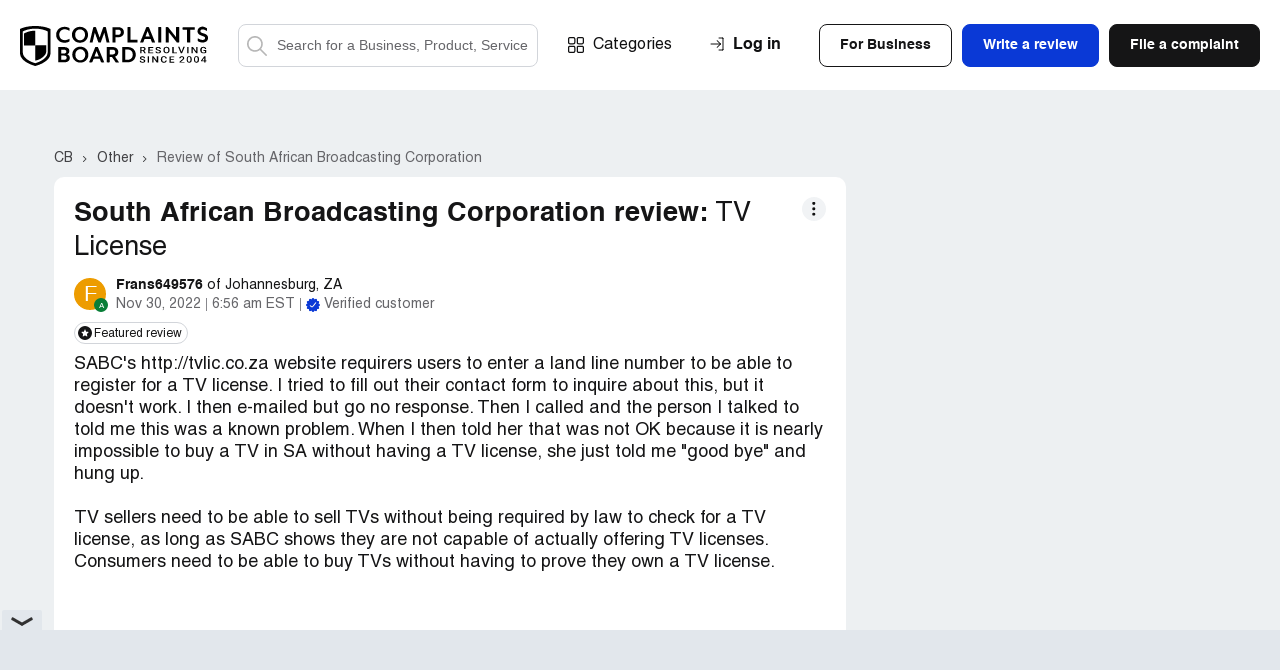

--- FILE ---
content_type: text/html; charset=UTF-8
request_url: https://www.complaintsboard.com/south-african-broadcasting-corporation-tv-license-c1441035
body_size: 8815
content:
<!DOCTYPE html>
<html lang="en">
<head>
    <meta charset="UTF-8">
    <meta http-equiv="content-language" content="en">
            <!-- Google Tag Manager -->
        <script>(function(w,d,s,l,i){w[l]=w[l]||[];w[l].push({'gtm.start':
                    new Date().getTime(),event:'gtm.js'});var f=d.getElementsByTagName(s)[0],
                j=d.createElement(s),dl=l!='dataLayer'?'&l='+l:'';j.async=true;j.src=
                'https://www.googletagmanager.com/gtm.js?id='+i+dl;f.parentNode.insertBefore(j,f);
            })(window,document,'script','dataLayer','GTM-N6BMD9BG');</script>
        <!-- End Google Tag Manager -->
        <script async src="https://cdn.fuseplatform.net/publift/tags/2/4130/fuse.js"></script>    <title>South African Broadcasting Corporation Review: &quot;TV License&quot;</title>
    <meta name="viewport" content="width=device-width, initial-scale=1, shrink-to-fit=no maximum-scale=1" />
    <meta name="description" content="Consumer complaints and reviews about South African Broadcasting Corporation. TV License. Other" />
    <meta name="keywords" content="south african broadcasting corporation, complaints reviews tv license other" />
    <meta property="og:title" content="South African Broadcasting Corporation - TV License" />
<meta property="og:url" content="https://www.complaintsboard.com/south-african-broadcasting-corporation-tv-license-c1441035" />
<meta property="og:type" content="website" />
<meta property="og:image" content="https://www.complaintsboard.com/img/logo/logo.png" />
<meta property="og:image:width" content="200" />
<meta property="og:image:height" content="200" />
<meta property="og:description" content="SABC&#039;s http://tvlic.co.za website requirers users to enter a land line number to be able to register for a TV license. I tried to fill out their contact form to inquire about this, but it doesn&#039;t work. I then e-mailed but go no response. Then I called and the person I talked to told me this was a..." />
    <link rel="canonical" href="https://www.complaintsboard.com/south-african-broadcasting-corporation-tv-license-c1441035" />
            <meta name="theme-color" content="#e15b5f" />
    <link href="https://www.complaintsboard.com" rel="home" />
    <link rel="preconnect" href="//ajax.cloudflare.com" />
    <link rel="preconnect" href="//www.google-analytics.com" />
    <link rel="dns-prefetch" href="//www.gstatic.com" />
    <link rel="dns-prefetch" href="//www.google.com" />
    <link rel="dns-prefetch" href="//platform.twitter.com" />
    <link rel="dns-prefetch" href="//connect.facebook.net" />
    <link rel="apple-touch-icon" sizes="57x57" href="/apple-touch-icon-114.png" />
    <link rel="apple-touch-icon" sizes="114x114" href="/apple-touch-icon-114.png" />
    <link rel="apple-touch-icon" sizes="72x72" href="/apple-touch-icon-144.png" />
    <link rel="apple-touch-icon" sizes="144x144" href="/apple-touch-icon-144.png" />
    <script type="text/javascript">
        if ('serviceWorker' in navigator) {
                            navigator.serviceWorker.getRegistrations().then(function (registrations) {
                    for (var nbr = 0; nbr < registrations.length; nbr++) {
                        registrations[nbr].unregister().then(function (boolean) {
                            console.log("Service worker unregistered");
                        });
                    }
                });
                    }
    </script>
    <link rel="icon" href="/favicon.ico" />
    <link rel="preload" href="/css/main.css?17619037275ed9242d0dc665a7673241eb2f99ce3a" as="style" />
    <link type="text/css" rel="stylesheet" href="/css/main.css?17619037275ed9242d0dc665a7673241eb2f99ce3a" />
    <link rel="manifest" href="/manifest.json" />
    <script>
        let jsSettings = {
            isUser: false
        };
    </script>
                    <script type="text/javascript">
            (function() {
                window.sib = {
                    equeue: [],
                    client_key: "ht3n1j6it14ytsuvmlcclh65"
                };
                                window.sendinblue = {};
                for (var j = ['track', 'identify', 'trackLink', 'page'], i = 0; i < j.length; i++) {
                    (function(k) {
                        window.sendinblue[k] = function() {
                            var arg = Array.prototype.slice.call(arguments);
                            (window.sib[k] || function() {
                                var t = {};
                                t[k] = arg;
                                window.sib.equeue.push(t);
                            })(arg[0], arg[1], arg[2], arg[3]);
                        };
                    })(j[i]);
                }
                var n = document.createElement("script"),
                    i = document.getElementsByTagName("script")[0];
                n.type = "text/javascript", n.id = "sendinblue-js", n.async = !0, n.src = "https://sibautomation.com/sa.js?key=" + window.sib.client_key, i.parentNode.insertBefore(n, i), window.sendinblue.page();
            })();
        </script>
            </head><body class="complaints-page">
<!-- Google Tag Manager (noscript) -->
<noscript><iframe src="https://www.googletagmanager.com/ns.html?id=GTM-N6BMD9BG"
                  height="0" width="0" style="display:none;visibility:hidden"></iframe></noscript>
<!-- End Google Tag Manager (noscript) -->
<header class="header header--no-sign">
    <div class="header__wrapper wrapper">
        <span class="header__burger">Menu</span>

        <div class="header__search--mobile">
    <button class="header__search-button--mobile">Search</button>
    <form method="get" action="/" class="header__search-form--mobile">
        <label class="header__search-label--mobile" for="search-field-mobile">
            <button class="header__search-button--mobile-search" type="button">Search</button>
            <input name="search" type="text" id="search-field-mobile" class="header__search-input--mobile" placeholder="Search for a Business, Product, Service">
            <button class="header__search-button--mobile-close" type="button">Close</button>
        </label>
    </form>
</div>

                    <div class="header__user-login--mobile js-signin">Login</div>
        

        <div class="header__links">
            <div class="header__logo">
                <a href="/">
                    <img src="/img/logo/logo.svg" alt="ComplaintsBoard Logo" class="header__logo-img" width="188" height="40" />
                    </a>            </div>

            <div class="header__search">
    <form method="get" action="/" class="header__search-form">
        <label class="header__search-label header__search-label--active" for="search-field">
            <button class="header__search-button--search" type="submit">Search</button>
            <input name="search" type="text" id="search-field" class="header__search-input" placeholder="Search for a Business, Product, Service">
        </label>
    </form>
</div>

            <div class="nav header__nav">
                <a href="/categories" class="nav__item nav__item--categories">Categories</a>

                <div class="header__buttons">
                                            <div class="header__buttons-top">
                            <div class="btn btn--invert js-signin-business">For Business</div>
                            <div class="btn btn--blue js-write-review">Write a review</div>
                            <a href="/new_complaint" class="btn">File a complaint</a>
                        </div>
                    
                    <div class="header__buttons-bottom">
                        <div class="btn btn--invert js-signin">Log In</div>
                        <div class="btn btn--invert js-register">Sign Up</div>
                    </div>
                </div>


            </div>
        </div>

        <div class="header__upmenu">
            <div class="header__sign">
                                    <div class="header__sign-wrapper">
                        <span class="header__sign-link header__sign-link--sign-in js-signin">Log in</span>
                                            </div>
                            </div>
            
            <div class="header__upmenu-buttons">
                                    <div class="btn btn--invert header__btn header__btn--business js-signin-business">For Business</div>
                                                    <div class="btn btn--blue header__btn header__btn--write js-write-review">Write a review</div>
                    <div class="btn header__btn header__btn--file js-new-complaint">File a complaint</div>
                            </div>
        </div>

            </div>
</header>
<script>
    (exec = window.exec || []).push(function() {
        new Header();
    });
</script>
<div class="content-bg">
    <div class="ads-top"><div data-fuse="header_leaderboard"></div></div>    <div class="complaints-new__container complaints-new__container-breadcrumbs">
    <div class="complaints-new__breadcrumbs" itemscope itemtype="https://schema.org/BreadcrumbList">
                    <span itemprop="itemListElement" itemscope itemtype="https://schema.org/ListItem">
                                    <a itemprop="item" href="/" class="complaints-new__breadcrumbs-item "  title="Complaints Board home page">
                        <span itemprop="name">CB</span>
                    </a>
                                <meta itemprop="position" content="1" />
            </span>
                    <span itemprop="itemListElement" itemscope itemtype="https://schema.org/ListItem">
                                    <a itemprop="item" href="/other" class="complaints-new__breadcrumbs-item "  title="&gt; Other companies">
                        <span itemprop="name">Other</span>
                    </a>
                                <meta itemprop="position" content="2" />
            </span>
                    <span itemprop="itemListElement" itemscope itemtype="https://schema.org/ListItem">
                                    <span class="complaints-new__breadcrumbs-item ">
                        <span itemprop="name">Review of South African Broadcasting Corporation</span>
                    </span>
                                <meta itemprop="position" content="3" />
            </span>
            </div>
</div>

    <div class="complaints-new__container" itemscope itemtype="https://schema.org/Review" id="/south-african-broadcasting-corporation-tv-license-c1441035">
        <div class="complaints-new__main">
            <div class="complaint-new">
                <div class="complaint-new__container">
                    <link itemprop="url" href="https://www.complaintsboard.com/south-african-broadcasting-corporation-tv-license-c1441035">
                    <div itemprop="publisher" itemscope itemtype="https://schema.org/Organization">
                        <meta itemprop="name" content="Complaints Board">
                        <link itemprop="sameAs" href="https://www.complaintsboard.com">
                    </div>
                    
                    <div class="complaint-title">
                <span itemprop="itemReviewed" itemscope itemtype="https://schema.org/Organization" style="display: none">
            <span itemprop="name">South African Broadcasting Corporation</span>
        </span>
        <h1 class="complaint-title__name">
                                    <span class="complaint-title__company-name">South African Broadcasting Corporation review:</span>
                            <span class="complaint-title__subject" itemprop="about">
            TV License
                    </span>
    </h1>
</div>
                    <div class="complaint__header author-header author-header--in-complaint complaint-new__info">
    <div class="author-header__image author-header__image_with-sign">
                    <div ehref="2f70726f66696c652d32333935343438" class="author-header__placeholder author-header__placeholder_bg-orange" style="cursor:pointer">
                <span>F</span>
            </div>
                <div class="author-header__tooltip author-header__tooltip--author">
            <span>Author of the review</span>
        </div>
    </div>
    <div class="author-header__content">
        <div class="author-header__row" itemprop="author" itemscope itemtype="https://schema.org/Person">
            <span class="author-header__user" ehref="2f70726f66696c652d32333935343438" style="cursor:pointer">
                <span class="author-header__name" itemprop="name">Frans649576</span>
                                <span class="author-header__address">of Johannesburg, ZA</span>            </span>
        </div>
        <div class="author-header__row author-header__row_flex">
            <span class="author-header__date" itemprop="datePublished">Nov 30, 2022</span>
            <span class="author-header__sep"></span>
            <span class="author-header__time">6:56 am EST</span>
                            <span class="author-header__sep author-header__sep__second"></span>
                            <div class="author-header__user--verified">
                    <svg>
                        <use xlink:href="/img/symbols.svg#bn-claimed-arrow"></use>
                    </svg>
                    <span>Verified customer</span>
                    <span class="author-header__tooltip">This complaint was posted by a verified customer. <a href="/faq#verified_user">Learn more</a></span>
                </div>
                                            </div>
    </div>
</div>                    <div class="complaint-statuses complaint-statuses--in-complaint">
                    <div class="complaint-statuses__block">
        <span class="complaint-statuses__button complaint-statuses__button--featured">
            <svg class="complaint-statuses__icon">
                <use xlink:href="/img/symbols.svg#featured-review-icon"></use>
            </svg>
            <span class="complaint-statuses__text">Featured review</span>
        </span>
        <div class="complaint-statuses__tooltip">
            <span>This review was chosen algorithmically as the most valued customer feedback.</span>
        </div>
    </div>
    </div>
                                                            <div class="complaint__main">
    <div class="complaint-new__main">
        <p class="complaint-main__text" itemprop="reviewBody">SABC's http://tvlic.co.za website requirers users to enter a land line number to be able to register for a TV license. I tried to fill out their contact form to inquire about this, but it doesn't work. I then e-mailed but go no response. Then I called and the person I talked to told me this was a known problem. When I then told her that was not OK because it is nearly impossible to buy a TV in SA without having a TV license, she just told me "good bye" and hung up.<br />
<br />
TV sellers need to be able to sell TVs without being required by law to check for a TV license, as long as SABC shows they are not capable of actually offering TV licenses. Consumers need to be able to buy TVs without having to prove they own a TV license.</p>
        <div class="ads-inside"><div data-fuse="Incontent_MREC"></div></div>
                        <div class="complaint-new__charge-info">
            <p class="complaint-new__charge-info-row">
                <span class="complaint-new__charge-info-title">Country of complaint:</span>
                <span class="complaint-new__charge-info-value">South Africa</span>
            </p>
        </div>
                <div class="complaint-new__charge-info">
            <p class="complaint-new__charge-info-row">
                <span class="complaint-new__charge-info-title">Address:</span>
                <span class="complaint-new__charge-info-value">Uitsaaisentrum, Johannesburg, 2092</span>
            </p>
        </div>
                        <div class="complaint-new__charge-info">
            <p class="complaint-new__charge-info-row">
                <span class="complaint-new__charge-info-title">Website:</span>
                <span class="complaint-new__charge-info-value"><a href="https://sabc.co.za" target="_blank" rel="noopener noreferrer nofollow">sabc.co.za</a></span>
            </p>
        </div>
    
        
                    <div class="complaint-new__charge-info">
                <p class="complaint-new__charge-info-row">
                    <span class="complaint-new__charge-info-title">Desired outcome: </span>
                    <span class="complaint-new__charge-info-value">I can apply for a TV license online without needing to have a land line.Contact form on their website works.They answer their e-mails.Contact centre personnel don&#039;t hang up on clients asking difficult questions.</span>
                </p>
            </div>
        
        
        
                    </div>
</div>

                    <div class="js-complaint-discussion-1441035">
                            <div class="complaint-new__review">
        </div>                    </div>
                    <div class="js-complaint-cbresponses-1441035">
                                                </div>

                    
                    <div class="complaint-footer">
                        <div class="complaint-dots complaint-dots--in-complaint">
    <span class="complaint-dots__button">More</span>
    <div class="complaint-dots__hover">
        <div class="complaint-dots__menu">
                        <div class="complaint-dots__item js-popup" data-type="send-message" data-uid="2395448">
                <svg class="complaint-dots__icon">
                    <use xlink:href="/img/symbols.svg#message-alt-icon"></use>
                </svg>
                <span class="complaint-dots__text">Send message</span>
            </div>
                        <div class="complaint-dots__item" onclick="return Share.copy('https://www.complaintsboard.com/south-african-broadcasting-corporation-tv-license-c1441035');">
                <svg class="complaint-dots__icon">
                    <use xlink:href="/img/symbols.svg#copy-icon"></use>
                </svg>
                <span class="complaint-dots__text">Copy link</span>
            </div>
                                            <div class="complaint-dots__item js-popup" data-type="report-complaint" data-id="1441035">
                    <svg class="complaint-dots__icon">
                        <use xlink:href="/img/symbols.svg#report-alt-icon"></use>
                    </svg>
                    <span class="complaint-dots__text">Report</span>
                </div>
                                                </div>
    </div>
</div>
                        <div class="ch">
    <div class="ch__r">
                <button type="button" class="ch__h ch__h js-like" data-id="1441035" data-type="complaint" data-value="1">
            <svg class="ch__h-ic js-like-heart-toggle">
                <use xlink:href="/img/symbols.svg#icon-heart"></use>
            </svg>
            <svg class="ch__h-ic ch__h-ic-active js-like-heart-toggle" style="display:none;">
                <use xlink:href="/img/symbols.svg#icon-heart-active"></use>
            </svg>
            <span class="ch__h-l">Helpful <strong class="js-like-positive" itemprop="upvoteCount">0</strong></span>
        </button>

    </div>
    <div class="ch__b">
        <div class="ch__b-it js-complaint-share">
            <svg class="ch__b-ic">
                <use xlink:href="/img/symbols.svg#share-icon"></use>
            </svg>
                    </div>
                    <a href="#comment-form" class="ch__b-it">
                <svg class="ch__b-ic">
                    <use xlink:href="/img/symbols.svg#reply-icon"></use>
                </svg>
                            </a>
            </div>
</div>
                    </div>
                                    </div>
                                <div id="comments" class="comments complaint-new__comments">
                                        <div class="js-complaint-comments-1441035">
                        
<div class="comments__header">
    <div class="comments__header-column">
        <svg>
            <use xlink:href="/img/symbols.svg#comment-icon"></use>
        </svg>
        <span class="comments__header-text">
            0
                            comments
                    </span>
    </div>

    <span ehref="23636f6d6d656e742d666f726d" class="comments__header-link">Add a comment</span>
</div>
<div style="display:none" id="comment-template-container">
            <div class="comments__post js-all--post-comment">
                    <div class="comments__post-header">
            <span class="comments__post-title">Add a comment</span>
            <span class="comments__post-guideline">Comment Guidelines</span>
        </div>
        <div class="comments__post-block">
        <form class="comments__post-form">
            <input type="hidden" name="complId" value="" />
            <input type="hidden" name="replyId" value="" />
            <div class="comments__post-form-textarea">

                <div class="form__item">
                    <div class="comments__reply comments__reply--hidden js-reply--reply-block">
                        <div class="comments__reply-header">
                            <svg class="comments__reply-svg">
                                <use xlink:href="/img/symbols.svg#reply-icon"></use>
                            </svg>
                            <span class="js-reply--reply-name"></span>
                        </div>
                        <div class="comments__reply-text js-reply--reply-text"></div>
                        <button type="button" class="form__tooltip-close js-reply--reply-close">Close</button>
                    </div>
                    <div class="form__input-block js-reply--textarea-block" data-reply--class="form__input-block--for-reply">
                        <textarea class="form__input form__input--textarea txt-name" name="txt" placeholder="Please provide as much information as possible..." onfocus="toggleActiveCommentForm(this, true)" onblur="toggleActiveCommentForm(this, false)"></textarea>
                        <label for="company-info" class="form__label">Write a comment</label>
                    </div>

                    <span class="form__validation-error"></span>
                </div>

                <div class="form__item upload_area" style="display: none;">
                    <div class="form__tooltip-text form__tooltip-text--drop">
                        <button type="button" class="form__tooltip-close">Close</button>
                        <p>Share your photos and videos with others to prove the truth of your words. This will surely increase the credibility of your complaint.</p>
                        <p>Please<strong>DO NOT</strong>add attachments that contain your or other people’s personal information, if you don’t want it to be visible to the public.</p>
                    </div>
                    <div class="form__drop form__drop--solitude">
                        <svg class="form__drop-icon" width="61" height="61" alt="Drop items icon">
                            <use xlink:href="/img/symbols.svg#form-drop-icon-navi-blue"></use>
                        </svg>

                        <div class="form__drop-message-wrapper">
                            <span class="form__drop-message">Add photos</span>
                            <small class="form__drop-message">You can add up to 5MB in total<br>Allowed file formats: jpeg, png, gif</small>
                        </div>
                        <input class="form__drop-input js-open-tooltip-hover" type="file" multiple="">
                    </div>
                    <div class="form__drop-items">
                        <span class="form__drop-items-label">Attach a file (if any)</span>
                        <div class="form__drop-items-wrapper">
                            <div class="form__drop-item">
                                <button class="form__drop-item-close">Delete item</button>
                                <div class="form__drop-item-image">
                                    <img src="" alt="">
                                </div>
                                <span class="form__drop-item-title"></span>
                            </div>
                        </div>
                        <button class="form__drop-items-btn"><span>Add photos</span></button>
                    </div>
                    <div class="upload-progress"><div></div></div>
                </div>
            </div>

            <div class="comments__post-form-wrapper" style="display: none;">
                <span class="comments__post-terms">By clicking <b>Submit</b> you are agreeing to the ComplaintsBoard’s <a href="/terms-conditions" target="_blank">Terms and Conditions</a></span>
                                <button type="submit" class="comments__post-form-button">Submit</button>
            </div>
        </form>
        <div class="comments__post-done">
            <h3>We have received your comment. Thank you!</h3>
        </div>
    </div>
</div>    </div>
<script>
    function cloneCommentForm(selector, complId, replyId, pageType ) {
        selector = $(selector);
        $(selector).html($('#comment-template-container').html());
        if (typeof complId !== 'undefined' && complId) {
            $(selector).find('input[name="complId"]').val(complId);
        }
        if (typeof replyId !== 'undefined' && replyId) {
            $(selector).find('input[name="replyId"]').val(replyId);
        }

        if (typeof complId !== 'undefined' && complId) {
            $('textarea[id^="tinymce"]').each(function() {
                $(this).attr('id', 'tinymce-' + complId);
            });
        }(new Forms(selector.find('.comments__post-form'), LinksMaker.ajaxCommentPost()))
            .submiter(selector.find('.comments__post-form-button'))
            .success( function ( that, postData, owner ) {
                selector.find('.comments__post-form').trigger("reset");
                selector.find( "input[name=replyId]" ).val( "" );

                if ( postData.type ) {
                    Complaint.reloadPosts( complId, postData.type, postData.id, pageType );
                }

                let msg = postData.type === 'response' ?
                    '<strong>Thank you for responding to the complaint. Please note that if there is no response from the complainant within 7 days, the complaint will be marked as resolved.</strong>' :
                    '<strong>We have received your comment.</strong><p>Thank you!</p>';

                let id = "comment-posted-" + ( new Date() ).getTime();
                let text = `<div class="modal modal--registration-form complaint-modal__modal--form" id="${id}">
                                <button type="button" class="modal__close js-modal-close">Close</button>
                                <div class="registration-form-modal personal-account-modal personal-account-modal--text-center registration-form-modal_msg">
                                    <div class="registration-form-modal__wrapper ">${msg}</div>
                                </div>
                            </div>`;
                Modals.createByString( text );

                setTimeout( function () {
                    $( "#" + id + " .js-modal-close" ).click();
                }, postData.type === 'response' ? 10000 : 3000 );
            }, -100);
        selector.find('.comments__cancel-form-button').on('click', function() {
            return false;
        });
        (new Uploads($(selector).find('.upload_area'), LinksMaker.ajaxUpload())).clear().run();
        $('.comments__post-guideline').off('click').on('click', function() {
            return Modals.create(LinksMaker.layerTextGuidelines())
        });
        new TooltipsEx( $(selector).find('.js-open-tooltip-hover'), 'hover', function ( element ) {
            return $( element ).closest( ".form__item.upload_area" ).find( ".form__tooltip-text" );
        } );
    }
    
    function toggleActiveCommentForm(element, isFocused) {
        var form = $(element).closest('.comments__post-form');

        if (isFocused) {
            form.find('.comments__post-form-wrapper').show();
            form.find('.upload_area').show();
        } else {
            if ($(element).val().trim() === '') {
                form.find('.comments__post-form-wrapper').hide();
                form.find('.upload_area').hide();
            }
        }
    }
</script>

                    </div>
                                        <div id="comment-form" class="comment-form-1441035"></div>
                                    </div>
                            </div>
        </div>
        <div class="complaints-new__side complaint-new-side">
                        <div class="ads-side"><div data-fuse="static_mrec"></div></div>                                                                        <div class="ads-sticky"><div data-fuse="sidebar_vrec"></div></div>        </div>
    </div>
</div>
<script>
    (exec = window.exec || []).push(function() {
        new Reply();

        cloneCommentForm( '.comment-form-1441035', 1441035, null, 'complaint' );

        $(".js-submit-complaint").click( function () {
            return Misc.newBusinessComplaint();
        });
        new Like();
        new Share('.js-complaint-share');
        new Attachments();

        Complaint.installCommentEvents( 1441035 );
        $('.js-keyword').on('click', function() {
                        return false;
        });
    });
</script>
<div style="display:none" id="comment-template-container">
            <div class="comments__post js-all--post-comment">
                    <div class="comments__post-header">
            <span class="comments__post-title">Add a comment</span>
            <span class="comments__post-guideline">Comment Guidelines</span>
        </div>
        <div class="comments__post-block">
        <form class="comments__post-form">
            <input type="hidden" name="complId" value="" />
            <input type="hidden" name="replyId" value="" />
            <div class="comments__post-form-textarea">

                <div class="form__item">
                    <div class="comments__reply comments__reply--hidden js-reply--reply-block">
                        <div class="comments__reply-header">
                            <svg class="comments__reply-svg">
                                <use xlink:href="/img/symbols.svg#reply-icon"></use>
                            </svg>
                            <span class="js-reply--reply-name"></span>
                        </div>
                        <div class="comments__reply-text js-reply--reply-text"></div>
                        <button type="button" class="form__tooltip-close js-reply--reply-close">Close</button>
                    </div>
                    <div class="form__input-block js-reply--textarea-block" data-reply--class="form__input-block--for-reply">
                        <textarea class="form__input form__input--textarea txt-name" name="txt" placeholder="Please provide as much information as possible..." onfocus="toggleActiveCommentForm(this, true)" onblur="toggleActiveCommentForm(this, false)"></textarea>
                        <label for="company-info" class="form__label">Write a comment</label>
                    </div>

                    <span class="form__validation-error"></span>
                </div>

                <div class="form__item upload_area" style="display: none;">
                    <div class="form__tooltip-text form__tooltip-text--drop">
                        <button type="button" class="form__tooltip-close">Close</button>
                        <p>Share your photos and videos with others to prove the truth of your words. This will surely increase the credibility of your complaint.</p>
                        <p>Please<strong>DO NOT</strong>add attachments that contain your or other people’s personal information, if you don’t want it to be visible to the public.</p>
                    </div>
                    <div class="form__drop form__drop--solitude">
                        <svg class="form__drop-icon" width="61" height="61" alt="Drop items icon">
                            <use xlink:href="/img/symbols.svg#form-drop-icon-navi-blue"></use>
                        </svg>

                        <div class="form__drop-message-wrapper">
                            <span class="form__drop-message">Add photos</span>
                            <small class="form__drop-message">You can add up to 5MB in total<br>Allowed file formats: jpeg, png, gif</small>
                        </div>
                        <input class="form__drop-input js-open-tooltip-hover" type="file" multiple="">
                    </div>
                    <div class="form__drop-items">
                        <span class="form__drop-items-label">Attach a file (if any)</span>
                        <div class="form__drop-items-wrapper">
                            <div class="form__drop-item">
                                <button class="form__drop-item-close">Delete item</button>
                                <div class="form__drop-item-image">
                                    <img src="" alt="">
                                </div>
                                <span class="form__drop-item-title"></span>
                            </div>
                        </div>
                        <button class="form__drop-items-btn"><span>Add photos</span></button>
                    </div>
                    <div class="upload-progress"><div></div></div>
                </div>
            </div>

            <div class="comments__post-form-wrapper" style="display: none;">
                <span class="comments__post-terms">By clicking <b>Submit</b> you are agreeing to the ComplaintsBoard’s <a href="/terms-conditions" target="_blank">Terms and Conditions</a></span>
                                <button type="submit" class="comments__post-form-button">Submit</button>
            </div>
        </form>
        <div class="comments__post-done">
            <h3>We have received your comment. Thank you!</h3>
        </div>
    </div>
</div>    </div>
<script>
    function cloneCommentForm(selector, complId, replyId, pageType ) {
        selector = $(selector);
        $(selector).html($('#comment-template-container').html());
        if (typeof complId !== 'undefined' && complId) {
            $(selector).find('input[name="complId"]').val(complId);
        }
        if (typeof replyId !== 'undefined' && replyId) {
            $(selector).find('input[name="replyId"]').val(replyId);
        }

        if (typeof complId !== 'undefined' && complId) {
            $('textarea[id^="tinymce"]').each(function() {
                $(this).attr('id', 'tinymce-' + complId);
            });
        }(new Forms(selector.find('.comments__post-form'), LinksMaker.ajaxCommentPost()))
            .submiter(selector.find('.comments__post-form-button'))
            .success( function ( that, postData, owner ) {
                selector.find('.comments__post-form').trigger("reset");
                selector.find( "input[name=replyId]" ).val( "" );

                if ( postData.type ) {
                    Complaint.reloadPosts( complId, postData.type, postData.id, pageType );
                }

                let msg = postData.type === 'response' ?
                    '<strong>Thank you for responding to the complaint. Please note that if there is no response from the complainant within 7 days, the complaint will be marked as resolved.</strong>' :
                    '<strong>We have received your comment.</strong><p>Thank you!</p>';

                let id = "comment-posted-" + ( new Date() ).getTime();
                let text = `<div class="modal modal--registration-form complaint-modal__modal--form" id="${id}">
                                <button type="button" class="modal__close js-modal-close">Close</button>
                                <div class="registration-form-modal personal-account-modal personal-account-modal--text-center registration-form-modal_msg">
                                    <div class="registration-form-modal__wrapper ">${msg}</div>
                                </div>
                            </div>`;
                Modals.createByString( text );

                setTimeout( function () {
                    $( "#" + id + " .js-modal-close" ).click();
                }, postData.type === 'response' ? 10000 : 3000 );
            }, -100);
        selector.find('.comments__cancel-form-button').on('click', function() {
            return false;
        });
        (new Uploads($(selector).find('.upload_area'), LinksMaker.ajaxUpload())).clear().run();
        $('.comments__post-guideline').off('click').on('click', function() {
            return Modals.create(LinksMaker.layerTextGuidelines())
        });
        new TooltipsEx( $(selector).find('.js-open-tooltip-hover'), 'hover', function ( element ) {
            return $( element ).closest( ".form__item.upload_area" ).find( ".form__tooltip-text" );
        } );
    }
    
    function toggleActiveCommentForm(element, isFocused) {
        var form = $(element).closest('.comments__post-form');

        if (isFocused) {
            form.find('.comments__post-form-wrapper').show();
            form.find('.upload_area').show();
        } else {
            if ($(element).val().trim() === '') {
                form.find('.comments__post-form-wrapper').hide();
                form.find('.upload_area').hide();
            }
        }
    }
</script>
<footer class="footer">
    <div class="wrapper footer__trending footer__trending--inner">
    <div class="footer__trending-title footer__trending-title--inner">Trending companies</div>

    <div class="swiper footer-swiper">
                    <div class="swiper-container footer-complaints-container">
                <div class="swiper-wrapper ">                <div class="swiper-slide">
                    <a href="/zenhotels-b135531" class="footer__trending-item" title="ZenHotels Reviews and Complaints">
                        <span class="footer__trending-logo">
                                                    <img src="/images/business/20h/135531/zenhotels.png" alt="ZenHotels Reviews and Complaints" class="footer__trending-img">
                                                    </span>
                        <span class="footer__trending-label">ZenHotels</span>
                    </a>
                </div>
                                                <div class="swiper-slide">
                    <a href="/kismia-b140521" class="footer__trending-item" title="Kismia Reviews and Complaints">
                        <span class="footer__trending-logo">
                                                    <img src="/images/business/20h/140521/kismia.jpg" alt="Kismia Reviews and Complaints" class="footer__trending-img">
                                                    </span>
                        <span class="footer__trending-label">Kismia</span>
                    </a>
                </div>
                                                <div class="swiper-slide">
                    <a href="/vehicle-safety-supply-b137680" class="footer__trending-item" title="Vehicle Safety Supply Reviews and Complaints">
                        <span class="footer__trending-logo">
                                                    <img src="/images/business/20h/137680/28cd5a274fa06f794b15556312f6332a.png" alt="Vehicle Safety Supply Reviews and Complaints" class="footer__trending-img">
                                                    </span>
                        <span class="footer__trending-label">Vehicle Safety Supply</span>
                    </a>
                </div>
                                                <div class="swiper-slide">
                    <a href="/speedypaper-b123420" class="footer__trending-item" title="SpeedyPaper Reviews and Complaints">
                        <span class="footer__trending-logo">
                                                    <img src="/images/business/20h/123420/speedypaper.png" alt="SpeedyPaper Reviews and Complaints" class="footer__trending-img">
                                                    </span>
                        <span class="footer__trending-label">SpeedyPaper</span>
                    </a>
                </div>
                                                <div class="swiper-slide">
                    <a href="/billionaire-casino-b191692" class="footer__trending-item" title="Billionaire Casino Reviews and Complaints">
                        <span class="footer__trending-logo">
                                                    <img src="/images/business/20h/191692/1e05443ac0e62929197f01e7af183748.png" alt="Billionaire Casino Reviews and Complaints" class="footer__trending-img">
                                                    </span>
                        <span class="footer__trending-label">Billionaire Casino</span>
                    </a>
                </div>
                            </div>
                </div>
                                <div class="swiper-container footer-complaints-container">
                <div class="swiper-wrapper ">                <div class="swiper-slide">
                    <a href="/piece-of-cake-moving-b136470" class="footer__trending-item" title="Piece of Cake Moving Reviews and Complaints">
                        <span class="footer__trending-logo">
                                                    <img src="/images/business/20h/136470/c9bb429da0bde284dbf460c8377404a1.png" alt="Piece of Cake Moving Reviews and Complaints" class="footer__trending-img">
                                                    </span>
                        <span class="footer__trending-label">Piece of Cake Moving</span>
                    </a>
                </div>
                                                <div class="swiper-slide">
                    <a href="/wolf-river-electric-b169974" class="footer__trending-item" title="Wolf River Electric Reviews and Complaints">
                        <span class="footer__trending-logo">
                                                    <img src="/images/business/20h/169974/ab7ce55568716f94bed30edf841ec4d0.png" alt="Wolf River Electric Reviews and Complaints" class="footer__trending-img">
                                                    </span>
                        <span class="footer__trending-label">Wolf River Electric</span>
                    </a>
                </div>
                                                <div class="swiper-slide">
                    <a href="/adjustpro-solutions-b164425" class="footer__trending-item" title="AdjustPro Solutions Reviews and Complaints">
                        <span class="footer__trending-logo">
                                                    <img src="/images/business/20h/164425/56c93ef2ffe6ea89cc09b476d67552bc.png" alt="AdjustPro Solutions Reviews and Complaints" class="footer__trending-img">
                                                    </span>
                        <span class="footer__trending-label">AdjustPro Solutions</span>
                    </a>
                </div>
                                                <div class="swiper-slide">
                    <a href="/brazzers-b116867" class="footer__trending-item" title="Brazzers Reviews and Complaints">
                        <span class="footer__trending-logo">
                                                    <img src="/images/business/20h/116867/brazzers.png" alt="Brazzers Reviews and Complaints" class="footer__trending-img">
                                                    </span>
                        <span class="footer__trending-label">Brazzers</span>
                    </a>
                </div>
                                                <div class="swiper-slide">
                    <a href="/hawiyyah-b160431" class="footer__trending-item" title="Hawiyyah Reviews and Complaints">
                        <span class="footer__trending-logo">
                                                    <img src="/images/business/20h/160431/30be890984de1cb919fa925278672235.png" alt="Hawiyyah Reviews and Complaints" class="footer__trending-img">
                                                    </span>
                        <span class="footer__trending-label">Hawiyyah</span>
                    </a>
                </div>
                            </div>
                </div>
                        </div>
</div>
<script>
    (exec = window.exec || []).push(function() {
        new Swiper(".swiper-container.footer-complaints-container", {
            loop: true,
            slidesPerView: "auto",
            spaceBetween: 0,
            centeredSlides: true,
            speed: 1000,
            centeredSlidesBounds: false,
            enabled: true,

            breakpoints: {
                1120: {
                    loop: false,
                    enabled: false,
                    centeredSlidesBounds: true,
                },
            }
        });
    });
</script>
    
    <div class="wrapper footer__wrapper">
        <div class="footer__logo">
            <span ehref="2f" class="footer__logo-img">
                <svg class="form__drop-icon" width="188" height="40" alt="ComplaintsBoard Logo">
                    <use xlink:href="/img/symbols.svg#logo"></use>
                </svg>
            </span>
            <span class="footer__copy">© 2004-2025 ComplaintsBoard.com<br>All rights reserved.</span>
        </div>
        <div class="footer__links">
            <div class="footer__links-block">
                <div class="footer__links-header">About</div>
                <a href="/about" class="footer__links-item">Our Story</a>
                <a href="/contact-us" class="footer__links-item">Contact us</a>
                <a href="/testimonials" class="footer__links-item">Testimonials</a>
            </div>
            <div class="footer__links-block">
                <div class="footer__links-header">Consumers</div>
                <a href="/faq#consumer-faq" class="footer__links-item">FAQ</a>
                <span ehref="2f6e65775f636f6d706c61696e74" class="footer__links-item">Submit a Complaint</span>
                                            </div>
            <div class="footer__links-block">
                <div class="footer__links-header">Business</div>
                <a href="/faq#business-faq" class="footer__links-item">Business FAQ</a>
                <a href="#" class="footer__links-item" onclick="this.href='mai'+'lto:'+'suppor'+'t@com'+'plaintsboa'+'rd.c'+'om'">Business Support</a>
                <a href="/contact-us/claim-your-business" class="footer__links-item">Claim your business</a>
            </div>
            <div class="footer__links-block">
                <div class="footer__links-header">Legal</div>
                <a href="/terms-conditions" class="footer__links-item">Terms of Use</a>
                <a href="/privacy-policy" class="footer__links-item">Privacy Policy</a>
                <a href="/cookie-policy" class="footer__links-item">Cookie Policy</a>
            </div>
        </div>
        <div class="footer__block">
            <div class="footer__dictionary">
                <div class="footer__dictionary-link-wrapper">
                    <span ehref="2f63617465676f72696573" class="footer__dictionary-link">Categories</span>
                    <a href="/new-companies" class="footer__dictionary-link">New Companies</a>
                    <a href="/location-links" class="footer__dictionary-link">Locations</a>
                </div>
            </div>
            <div class="footer__social">
                <div class="footer__social-header">Follow Us</div>
                <div class="footer__social-wrapper">
                    <a href="https://www.facebook.com/ComplaintsBoardCom/" rel="nofollow, noreferrer" target="_blank" class="footer__social-item footer__social-item--fb">
                        Facebook
                        <svg class="footer__social-item-svg">
                            <use xlink:href="/img/symbols.svg#fb-logo"></use>
                        </svg>
                    </a>

                    <a href="https://twitter.com/ComplaintsBoard" rel="nofollow, noreferrer" target="_blank" class="footer__social-item footer__social-item--twitter">
                        X
                        <svg class="footer__social-item-svg">
                            <use xlink:href="/img/symbols.svg#twitter-logo"></use>
                        </svg>
                    </a>

                    <a href="https://www.youtube.com/@ComplaintsBoard" rel="nofollow, noreferrer" target="_blank" class="footer__social-item footer__social-item--youtube">
                        YouTube
                        <svg class="footer__social-item-svg">
                            <use xlink:href="/img/symbols.svg#youtube-logo"></use>
                        </svg>
                    </a>

                    <a href="https://www.linkedin.com/company/complaintsboard/" rel="nofollow, noreferrer" target="_blank" class="footer__social-item footer__social-item--linkedin">
                        LinkedIn
                        <svg class="footer__social-item-svg">
                            <use xlink:href="/img/symbols.svg#linkedin-logo"></use>
                        </svg>
                    </a>
                </div>
            </div>
        </div>
    </div>
    <div class="footer__bottom">
        <p class="footer__bottom-text">
            No materials from this website may be copied, reproduced, republished, uploaded, posted, transmitted, or distributed in any way.
        </p>
    </div>
</footer>
<div class="overlay overlay--signin-menu overlay--menu js-overlay-modal"></div>
<script async src="/js/main.js?175977684703bad5499f17dc4484c393ffe56dd097"></script>
<script async src="https://www.googletagmanager.com/gtag/js?id=G-XVRTCT281T"></script>


<script defer src="https://static.cloudflareinsights.com/beacon.min.js/vcd15cbe7772f49c399c6a5babf22c1241717689176015" integrity="sha512-ZpsOmlRQV6y907TI0dKBHq9Md29nnaEIPlkf84rnaERnq6zvWvPUqr2ft8M1aS28oN72PdrCzSjY4U6VaAw1EQ==" data-cf-beacon='{"version":"2024.11.0","token":"5b1a34ea69274c2ab985e688605b0feb","server_timing":{"name":{"cfCacheStatus":true,"cfEdge":true,"cfExtPri":true,"cfL4":true,"cfOrigin":true,"cfSpeedBrain":true},"location_startswith":null}}' crossorigin="anonymous"></script>
</body>
</html>

--- FILE ---
content_type: text/html; charset=utf-8
request_url: https://www.google.com/recaptcha/api2/aframe
body_size: 179
content:
<!DOCTYPE HTML><html><head><meta http-equiv="content-type" content="text/html; charset=UTF-8"></head><body><script nonce="0Se-ede1DtrDtNRvh6ZPbg">/** Anti-fraud and anti-abuse applications only. See google.com/recaptcha */ try{var clients={'sodar':'https://pagead2.googlesyndication.com/pagead/sodar?'};window.addEventListener("message",function(a){try{if(a.source===window.parent){var b=JSON.parse(a.data);var c=clients[b['id']];if(c){var d=document.createElement('img');d.src=c+b['params']+'&rc='+(localStorage.getItem("rc::a")?sessionStorage.getItem("rc::b"):"");window.document.body.appendChild(d);sessionStorage.setItem("rc::e",parseInt(sessionStorage.getItem("rc::e")||0)+1);localStorage.setItem("rc::h",'1766164234113');}}}catch(b){}});window.parent.postMessage("_grecaptcha_ready", "*");}catch(b){}</script></body></html>

--- FILE ---
content_type: image/svg+xml
request_url: https://www.complaintsboard.com/img/logo/logo.svg
body_size: 5600
content:
<svg width="188" height="40" viewBox="0 0 188 40" fill="none" xmlns="http://www.w3.org/2000/svg">
<path d="M49.3749 12.7484C49.4922 12.8654 49.4922 13.3332 49.4922 14.035C49.4922 14.7367 49.4922 15.2046 49.3749 15.4385C48.0848 16.3742 46.4429 16.725 44.5664 16.725C41.9863 16.725 39.9925 16.0233 38.4679 14.3859C36.9432 12.8654 36.1223 10.994 36.1223 8.77182C36.1223 6.5496 36.9432 4.67825 38.4679 3.15778C39.9925 1.63732 42.1035 0.818604 44.5664 0.818604C46.4429 0.818604 48.0848 1.28644 49.3749 2.10515C49.4922 2.33907 49.4922 2.80691 49.4922 3.50866C49.4922 4.21042 49.4922 4.67825 49.3749 4.79521C47.8503 3.85954 46.2083 3.27474 44.801 3.27474C43.2763 3.27474 41.869 3.74258 40.8135 4.79521C39.7579 5.84784 39.2888 7.13439 39.2888 8.65486C39.2888 10.1753 39.8752 11.5788 40.8135 12.6315C41.869 13.6841 43.1591 14.1519 44.801 14.1519C46.2083 14.2689 47.8503 13.6841 49.3749 12.7484Z" fill="black"/>
<path d="M65.7941 3.15778C67.3188 4.67825 68.0225 6.5496 68.0225 8.77182C68.0225 10.994 67.3188 12.8654 65.7941 14.3859C64.2695 15.9063 62.393 16.725 59.9301 16.725C57.5845 16.725 55.708 15.9063 54.1834 14.3859C52.6588 12.8654 51.9551 10.994 51.9551 8.77182C51.9551 6.5496 52.6588 4.67825 54.1834 3.15778C55.708 1.63732 57.5845 0.818604 59.9301 0.818604C62.393 0.818604 64.2695 1.63732 65.7941 3.15778ZM56.529 4.91217C55.5908 5.9648 55.1216 7.25135 55.1216 8.77182C55.1216 10.2923 55.5908 11.6958 56.529 12.7484C57.4672 13.8011 58.64 14.2689 60.0474 14.2689C61.4548 14.2689 62.6276 13.8011 63.5658 12.7484C64.5041 11.6958 64.9732 10.4092 64.9732 8.77182C64.9732 7.13439 64.5041 5.84784 63.5658 4.91217C62.6276 3.9765 61.4548 3.3917 60.0474 3.3917C58.64 3.3917 57.4672 3.85954 56.529 4.91217Z" fill="black"/>
<path d="M89.4847 16.3742C88.5465 16.6081 87.4909 16.6081 86.5527 16.3742L84.3244 6.54962L80.806 16.3742C79.985 16.4911 79.1641 16.4911 78.3431 16.3742L74.8247 6.54962L72.5964 16.3742C71.6581 16.6081 70.6026 16.6081 69.6644 16.3742L73.3 1.16951C74.121 1.05255 75.0592 1.05255 75.8802 1.16951L79.6332 11.5789L83.2689 1.16951C84.0898 1.05255 85.0281 1.05255 85.849 1.16951L89.4847 16.3742Z" fill="black"/>
<path d="M98.2807 1.16943C100.04 1.16943 101.33 1.63727 102.386 2.57294C103.441 3.50861 103.91 4.67821 103.91 6.19867C103.91 7.71914 103.441 8.88873 102.386 9.8244C101.33 10.7601 99.9226 11.2279 98.2807 11.2279H95.5833V16.3741C94.5278 16.608 93.5895 16.608 92.534 16.3741V1.16943H98.2807ZM98.2807 8.77177C99.1017 8.77177 99.6881 8.53785 100.157 8.07002C100.626 7.60218 100.861 7.01739 100.861 6.19867C100.861 5.37996 100.626 4.79516 100.157 4.32733C99.6881 3.85949 99.1017 3.62557 98.2807 3.62557H95.5833V8.65481C95.5833 8.77177 98.2807 8.77177 98.2807 8.77177Z" fill="black"/>
<path d="M117.397 13.9181C117.632 14.7368 117.632 15.5555 117.397 16.4912H107.429V1.16958C108.484 0.935661 109.422 0.935661 110.478 1.16958V13.8012H117.397V13.9181Z" fill="black"/>
<path d="M135.107 16.3742C134.051 16.6081 132.996 16.6081 131.94 16.3742L130.65 12.9824H124.551L123.261 16.3742C122.206 16.6081 121.15 16.6081 120.095 16.3742L126.311 1.16951C127.132 1.05255 127.953 1.05255 128.891 1.16951L135.107 16.3742ZM129.712 10.5262L127.601 5.14611L125.49 10.5262H129.712Z" fill="black"/>
<path d="M141.205 16.3743C140.15 16.6082 139.211 16.6082 138.156 16.3743V1.16958C139.211 0.935661 140.15 0.935661 141.205 1.16958V16.3743Z" fill="black"/>
<path d="M159.149 16.3743C158.328 16.4912 157.507 16.4912 156.803 16.3743L148.828 6.31578V16.3743C147.773 16.6082 146.835 16.6082 145.779 16.3743V1.16958C146.6 1.05262 147.421 1.05262 148.125 1.16958L156.1 11.2281V1.16958C157.155 0.935661 158.094 0.935661 159.149 1.16958V16.3743Z" fill="black"/>
<path d="M174.63 1.16943C174.747 1.98815 174.747 2.80686 174.63 3.74253H170.173V16.3741C169.118 16.608 168.18 16.608 167.124 16.3741V3.74253H162.667C162.55 2.92382 162.55 2.10511 162.667 1.16943H174.63Z" fill="black"/>
<path d="M186.827 2.10518C186.944 2.3391 186.944 2.80694 186.944 3.62565C186.944 4.44437 186.944 4.9122 186.827 5.02916C185.185 3.97653 183.778 3.39173 182.605 3.39173C181.901 3.39173 181.315 3.50869 180.963 3.85957C180.611 4.21045 180.377 4.67828 180.377 5.14612C180.377 5.73092 180.611 6.08179 181.08 6.43267C181.55 6.78355 182.371 7.01747 183.543 7.36834C184.13 7.60226 184.716 7.71922 185.185 7.95314C185.654 8.18706 186.124 8.42097 186.593 8.77185C187.062 9.12273 187.414 9.59056 187.648 10.0584C187.883 10.6432 188 11.228 188 11.9297C188 13.4502 187.531 14.5028 186.475 15.3216C185.42 16.1403 184.13 16.4911 182.605 16.4911C180.846 16.4911 179.321 16.0233 177.914 15.2046C177.797 14.9707 177.797 14.5028 177.797 13.6841C177.797 12.8654 177.797 12.3976 177.914 12.2806C179.556 13.3333 181.08 13.918 182.488 13.918C183.309 13.918 183.895 13.8011 184.364 13.4502C184.833 13.0993 185.068 12.6315 185.068 12.0467C185.068 11.4619 184.833 10.9941 184.364 10.7602C183.895 10.5262 183.074 10.1754 181.784 9.70752C181.198 9.47361 180.611 9.23969 180.259 9.12273C179.79 8.88881 179.321 8.65489 178.969 8.30401C178.618 7.95314 178.148 7.4853 177.914 7.01747C177.679 6.54963 177.562 5.96483 177.562 5.26308C177.562 3.97653 178.031 2.80694 178.969 1.98823C179.908 1.16951 181.198 0.584717 182.84 0.584717C184.13 0.818635 185.537 1.28647 186.827 2.10518Z" fill="black"/>
<path d="M44.4491 21.0525C45.8565 21.0525 47.0293 21.4034 47.9675 22.1051C48.9058 22.8069 49.3749 23.7425 49.3749 24.9121C49.3749 26.5496 48.6712 27.6022 47.2638 28.304C48.0848 28.6548 48.6712 29.1227 49.1403 29.7075C49.6095 30.2923 49.844 31.111 49.844 31.9297C49.844 33.2162 49.3749 34.2689 48.4366 35.0876C47.4984 35.7893 46.2083 36.2572 44.6837 36.2572H38.2333V21.0525H44.4491ZM41.1653 27.4852H44.2146C44.801 27.4852 45.3874 27.3683 45.7392 27.0174C46.091 26.6665 46.3256 26.1987 46.3256 25.6139C46.3256 25.0291 46.091 24.4443 45.7392 24.2104C45.3874 23.8595 44.801 23.7425 44.2146 23.7425H41.1653C41.1653 23.6256 41.1653 27.4852 41.1653 27.4852ZM41.1653 33.801H44.3318C45.0355 33.801 45.6219 33.5671 46.091 33.2162C46.5602 32.8654 46.6774 32.2806 46.6774 31.6958C46.6774 31.111 46.4429 30.5262 46.091 30.1753C45.7392 29.8244 45.1528 29.5905 44.3318 29.5905H41.1653V33.801Z" fill="black"/>
<path d="M66.1459 23.0408C67.6706 24.5613 68.3743 26.4327 68.3743 28.6549C68.3743 30.8771 67.6706 32.7484 66.1459 34.2689C64.6213 35.7894 62.7448 36.6081 60.2819 36.6081C57.9363 36.6081 56.0598 35.7894 54.5352 34.2689C53.0106 32.7484 52.3069 30.8771 52.3069 28.6549C52.3069 26.4327 53.0106 24.5613 54.5352 23.0408C56.0598 21.5204 57.9363 20.7017 60.2819 20.7017C62.7448 20.7017 64.6213 21.5204 66.1459 23.0408ZM56.7635 24.7952C55.8253 25.8479 55.3562 27.1344 55.3562 28.7718C55.3562 30.4093 55.8253 31.6958 56.7635 32.7484C57.7018 33.8011 58.8746 34.2689 60.2819 34.2689C61.6893 34.2689 62.8621 33.8011 63.8003 32.7484C64.7386 31.6958 65.2077 30.4093 65.2077 28.7718C65.2077 27.1344 64.7386 25.8479 63.8003 24.7952C62.8621 23.7426 61.6893 23.2748 60.2819 23.2748C58.8746 23.2748 57.7018 23.7426 56.7635 24.7952Z" fill="black"/>
<path d="M84.2071 36.2572C83.1516 36.4912 82.096 36.4912 81.0405 36.2572L79.7504 32.8654H73.6519L72.2445 36.2572C71.189 36.4912 70.1335 36.4912 69.0779 36.2572L75.2938 21.0526C76.1147 20.9356 76.9357 20.9356 77.8739 21.0526L84.2071 36.2572ZM78.6949 30.4093L76.5839 25.0292L74.4728 30.4093H78.6949Z" fill="black"/>
<path d="M92.6512 21.0525C94.4104 21.0525 95.7005 21.5203 96.756 22.456C97.8116 23.3917 98.2807 24.5613 98.2807 26.0817C98.2807 27.1344 98.0461 28.07 97.4597 28.8887C96.8733 29.7075 96.0524 30.2923 95.1141 30.6431L98.9844 36.3741C97.9288 36.608 96.756 36.608 95.7005 36.3741L92.0648 31.111H89.8365V36.2572C88.781 36.4911 87.8428 36.4911 86.7872 36.2572V21.0525H92.6512ZM89.7192 28.4209H92.6512C93.4722 28.4209 94.0586 28.187 94.5277 27.8361C94.9968 27.3683 95.2314 26.7835 95.2314 26.0817C95.2314 25.38 94.9968 24.7952 94.5277 24.3273C94.0586 23.8595 93.4722 23.6256 92.6512 23.6256H89.7192V28.4209Z" fill="black"/>
<path d="M107.663 21.0525C110.126 21.0525 112.12 21.7542 113.527 23.1578C114.934 24.5613 115.755 26.4326 115.755 28.6548C115.755 30.8771 115.052 32.6314 113.527 34.1519C112.002 35.6724 110.126 36.2572 107.663 36.2572H102.151V21.0525H107.663ZM107.663 33.801C109.188 33.801 110.361 33.3332 111.299 32.3975C112.237 31.4618 112.706 30.2923 112.706 28.6548C112.706 27.0174 112.237 25.8478 111.299 24.9121C110.361 23.9765 109.188 23.5086 107.663 23.5086H105.2V33.6841H107.663V33.801Z" fill="black"/>
<path d="M122.91 24.7959H121.502V27.2521H120.212V20.9363H122.91C123.731 20.9363 124.434 21.0532 124.903 21.4041C125.372 21.755 125.607 22.2228 125.607 22.8076C125.607 23.2755 125.49 23.6263 125.255 23.8603C125.021 24.2111 124.669 24.3281 124.2 24.562L125.842 27.2521H124.434L122.91 24.7959ZM121.502 23.9772H122.792C123.261 23.9772 123.613 23.8603 123.848 23.7433C124.082 23.6263 124.2 23.2755 124.2 22.9246C124.2 22.5737 124.082 22.3398 123.848 22.1059C123.613 21.872 123.261 21.872 122.792 21.755H121.385L121.502 23.9772Z" fill="black"/>
<path d="M132.644 24.4443H129.595V26.4326H133.23V27.3683H128.304V21.0525H133.23V21.9882H129.712V23.7425H132.761V24.4443H132.644Z" fill="black"/>
<path d="M139.681 25.6146C139.681 25.3807 139.563 25.1468 139.329 25.0298C139.094 24.9129 138.625 24.679 138.039 24.562C137.452 24.4451 136.983 24.2111 136.631 24.0942C135.928 23.7433 135.576 23.2755 135.576 22.6907C135.576 22.2228 135.81 21.755 136.279 21.4041C136.749 21.0532 137.452 20.9363 138.156 20.9363C138.625 20.9363 139.094 21.0532 139.563 21.1702C140.032 21.2872 140.267 21.5211 140.502 21.872C140.736 22.2228 140.853 22.4567 140.853 22.9246H139.563C139.563 22.5737 139.446 22.3398 139.211 22.1059C138.977 21.872 138.625 21.872 138.156 21.872C137.687 21.872 137.335 21.9889 137.218 22.1059C136.983 22.2228 136.866 22.4567 136.866 22.6907C136.866 22.9246 136.983 23.1585 137.218 23.2755C137.452 23.3924 137.921 23.6263 138.508 23.7433C139.094 23.8603 139.563 24.0942 139.915 24.2111C140.267 24.4451 140.502 24.562 140.736 24.7959C140.971 25.0298 140.971 25.3807 140.971 25.6146C140.971 26.1994 140.736 26.5503 140.267 26.9012C139.798 27.2521 139.094 27.369 138.273 27.369C137.687 27.369 137.218 27.2521 136.749 27.1351C136.279 27.0182 135.928 26.6673 135.693 26.4334C135.459 26.0825 135.341 25.7316 135.341 25.3807H136.631C136.631 25.7316 136.749 25.9655 137.1 26.1994C137.452 26.4334 137.804 26.5503 138.273 26.5503C138.742 26.5503 139.094 26.4334 139.329 26.3164C139.563 26.0825 139.681 25.8486 139.681 25.6146Z" fill="black"/>
<path d="M149.532 24.2104C149.532 24.7952 149.415 25.38 149.18 25.8478C148.946 26.3157 148.594 26.6666 148.125 26.9005C147.656 27.1344 147.069 27.2514 146.483 27.2514C145.896 27.2514 145.31 27.1344 144.841 26.9005C144.372 26.6666 144.02 26.3157 143.785 25.8478C143.551 25.38 143.434 24.7952 143.434 24.2104V23.8595C143.434 23.2747 143.551 22.6899 143.785 22.2221C144.02 21.7543 144.372 21.4034 144.841 21.1695C145.31 20.9356 145.896 20.8186 146.483 20.8186C147.069 20.8186 147.656 20.9356 148.125 21.1695C148.594 21.4034 148.946 21.7543 149.18 22.2221C149.415 22.6899 149.532 23.2747 149.532 23.8595V24.2104ZM148.242 23.8595C148.242 23.1578 148.125 22.573 147.773 22.2221C147.421 21.8712 146.952 21.6373 146.483 21.6373C145.896 21.6373 145.427 21.8712 145.193 22.2221C144.958 22.573 144.724 23.1578 144.724 23.8595V24.2104C144.724 24.9122 144.841 25.497 145.193 25.8478C145.545 26.1987 146.014 26.4326 146.483 26.4326C146.952 26.4326 147.538 26.1987 147.773 25.8478C148.125 25.497 148.242 24.9122 148.242 24.2104V23.8595Z" fill="black"/>
<path d="M153.637 26.4326H157.038V27.3683H152.347V21.0525H153.637V26.4326Z" fill="black"/>
<path d="M161.495 25.8478L163.371 20.8186H164.779L162.081 27.1344H160.791L158.094 20.8186H159.501L161.495 25.8478Z" fill="black"/>
<path d="M168.531 27.2521H167.241V20.9363H168.531V27.2521Z" fill="black"/>
<path d="M177.562 27.2521H176.272L172.871 22.6907V27.2521H171.581V20.9363H172.871L176.272 25.4977V20.9363H177.562V27.2521Z" fill="black"/>
<path d="M186.358 26.4326C186.124 26.7835 185.654 27.0174 185.185 27.1344C184.716 27.2514 184.13 27.3683 183.543 27.3683C182.957 27.3683 182.371 27.2514 181.901 27.0174C181.432 26.7835 181.08 26.4326 180.729 25.9648C180.494 25.497 180.377 25.0291 180.259 24.3274V23.8595C180.259 22.9239 180.494 22.1052 181.08 21.6373C181.667 21.0525 182.371 20.8186 183.309 20.8186C184.13 20.8186 184.833 20.9356 185.303 21.4034C185.772 21.7543 186.124 22.2221 186.241 22.9239H184.951C184.833 22.2221 184.247 21.7543 183.426 21.7543C182.84 21.7543 182.371 21.8712 182.136 22.3391C181.901 22.8069 181.667 23.2747 181.667 23.8595V24.3274C181.667 25.0291 181.784 25.497 182.136 25.9648C182.488 26.3157 182.957 26.5496 183.543 26.5496C184.247 26.5496 184.716 26.4326 184.951 26.1987V24.9122H183.426V24.0935H186.241V26.4326H186.358Z" fill="black"/>
<path d="M123.965 34.9706C123.965 34.7367 123.848 34.5028 123.613 34.3858C123.379 34.2688 122.91 34.0349 122.323 33.918C121.737 33.801 121.268 33.5671 120.916 33.4501C120.212 33.0993 119.86 32.6314 119.86 32.0466C119.86 31.5788 120.095 31.1109 120.564 30.7601C121.033 30.4092 121.737 30.2922 122.44 30.2922C122.91 30.2922 123.379 30.4092 123.848 30.5262C124.317 30.6431 124.551 30.877 124.786 31.2279C125.021 31.5788 125.138 31.8127 125.138 32.2805H123.848C123.848 31.9297 123.73 31.6957 123.496 31.4618C123.261 31.2279 122.91 31.2279 122.44 31.2279C121.971 31.2279 121.619 31.3449 121.502 31.4618C121.268 31.5788 121.15 31.8127 121.15 32.0466C121.15 32.2805 121.268 32.5145 121.502 32.6314C121.737 32.7484 122.206 32.9823 122.792 33.0993C123.379 33.2162 123.848 33.4501 124.2 33.5671C124.551 33.801 124.786 33.918 125.021 34.1519C125.255 34.3858 125.255 34.7367 125.255 34.9706C125.255 35.5554 125.021 35.9063 124.551 36.2571C124.082 36.608 123.379 36.725 122.558 36.725C121.971 36.725 121.502 36.608 121.033 36.4911C120.564 36.3741 120.212 36.1402 119.978 35.7893C119.743 35.4384 119.626 35.0876 119.626 34.7367H120.916C120.916 35.0876 121.033 35.3215 121.385 35.5554C121.619 35.7893 122.089 35.9063 122.558 35.9063C123.027 35.9063 123.379 35.7893 123.613 35.6724C123.848 35.4384 123.965 35.2045 123.965 34.9706Z" fill="black"/>
<path d="M129.008 36.608H127.718V30.2922H129.008V36.608Z" fill="black"/>
<path d="M138.039 36.608H136.749L133.465 32.0466V36.608H132.175V30.2922H133.465L136.866 34.8536V30.2922H138.156V36.608H138.039Z" fill="black"/>
<path d="M146.835 34.5028C146.717 35.2045 146.483 35.6724 145.896 36.1402C145.31 36.608 144.724 36.725 143.785 36.725C143.199 36.725 142.613 36.608 142.261 36.3741C141.792 36.1402 141.44 35.7893 141.205 35.3215C140.971 34.8537 140.853 34.3858 140.853 33.801V33.2162C140.853 32.6314 140.971 32.0466 141.205 31.5788C141.44 31.111 141.792 30.7601 142.261 30.5262C142.73 30.2923 143.316 30.1753 143.903 30.1753C144.724 30.1753 145.427 30.4092 145.896 30.7601C146.366 31.111 146.717 31.6958 146.835 32.3975H145.427C145.31 31.9297 145.193 31.5788 144.958 31.3449C144.724 31.111 144.372 30.994 143.903 30.994C143.316 30.994 142.964 31.111 142.613 31.5788C142.261 31.9297 142.143 32.3975 142.143 33.0993V33.6841C142.143 34.3858 142.261 34.8537 142.613 35.2045C142.964 35.5554 143.316 35.7893 143.903 35.7893C144.372 35.7893 144.841 35.6724 145.075 35.4384C145.31 35.2045 145.545 34.9706 145.545 34.5028H146.835Z" fill="black"/>
<path d="M153.754 33.801H150.705V35.7893H154.341V36.725H149.415V30.4092H154.341V31.3449H150.822V33.0992H153.871L153.754 33.801Z" fill="black"/>
<path d="M164.544 36.608H159.501V35.9063L161.964 33.5671C162.316 33.2162 162.55 32.9823 162.785 32.7484C162.902 32.5145 163.019 32.2805 163.019 32.0466C163.019 31.6957 162.902 31.4618 162.667 31.3449C162.433 31.2279 162.198 31.111 161.847 31.111C161.377 31.111 161.143 31.2279 160.908 31.4618C160.674 31.6957 160.556 31.9297 160.556 32.2805H159.266C159.266 31.9297 159.384 31.5788 159.618 31.2279C159.853 30.877 160.087 30.6431 160.556 30.5262C160.908 30.4092 161.377 30.2922 161.847 30.2922C162.55 30.2922 163.137 30.4092 163.606 30.7601C164.075 31.1109 164.192 31.4618 164.192 32.0466C164.192 32.3975 164.075 32.7484 163.84 33.0993C163.606 33.4501 163.254 33.801 162.785 34.2688L160.908 35.9063H164.427V36.608H164.544Z" fill="black"/>
<path d="M171.698 33.918C171.698 34.8537 171.463 35.5554 171.112 36.0232C170.76 36.4911 170.056 36.725 169.235 36.725C168.414 36.725 167.828 36.4911 167.359 36.0232C166.89 35.5554 166.772 34.8537 166.772 34.0349V32.9823C166.772 32.0466 167.007 31.3449 167.359 30.877C167.711 30.4092 168.414 30.1753 169.235 30.1753C170.056 30.1753 170.643 30.4092 171.112 30.877C171.463 31.3449 171.698 32.0466 171.698 32.8654V33.918ZM170.408 32.7484C170.408 32.1636 170.291 31.6958 170.056 31.4618C169.822 31.2279 169.587 30.994 169.118 30.994C168.649 30.994 168.414 31.111 168.18 31.3449C167.945 31.5788 167.828 32.0466 167.828 32.6314V34.0349C167.828 34.6197 167.945 35.0876 168.18 35.3215C168.414 35.5554 168.649 35.7893 169.118 35.7893C169.47 35.7893 169.822 35.6724 170.056 35.4384C170.291 35.2045 170.408 34.7367 170.408 34.1519V32.7484Z" fill="black"/>
<path d="M178.969 33.918C178.969 34.8537 178.735 35.5554 178.383 36.0232C178.031 36.4911 177.327 36.725 176.507 36.725C175.686 36.725 175.099 36.4911 174.63 36.0232C174.161 35.5554 174.044 34.8537 174.044 34.0349V32.9823C174.044 32.0466 174.278 31.3449 174.63 30.877C174.982 30.4092 175.686 30.1753 176.507 30.1753C177.327 30.1753 177.914 30.4092 178.383 30.877C178.735 31.3449 178.969 32.0466 178.969 32.8654V33.918ZM177.679 32.7484C177.679 32.1636 177.562 31.6958 177.327 31.4618C177.093 31.2279 176.858 30.994 176.389 30.994C175.92 30.994 175.686 31.111 175.451 31.3449C175.216 31.5788 175.099 32.0466 175.099 32.6314V34.0349C175.099 34.6197 175.216 35.0876 175.451 35.3215C175.686 35.5554 175.92 35.7893 176.389 35.7893C176.741 35.7893 177.093 35.6724 177.327 35.4384C177.562 35.2045 177.679 34.7367 177.679 34.1519V32.7484Z" fill="black"/>
<path d="M185.537 34.3858H186.475V35.2045H185.537V36.608H184.247V35.2045H180.963V34.6197L184.247 30.2922H185.537V34.3858ZM182.371 34.3858H184.364V31.6957L184.247 31.8127L182.371 34.3858Z" fill="black"/>
<path d="M15.2464 0C4.80848 0 0 3.04094 0 3.04094V27.0175C0 36.2573 15.2464 40 15.2464 40C15.2464 40 30.4928 36.3743 30.4928 27.0175V3.04094C30.4928 3.04094 25.5671 0 15.2464 0ZM27.6781 26.1988C27.6781 33.9181 15.2464 37.193 15.2464 37.193C15.2464 37.193 2.81472 33.9181 2.81472 26.1988V5.49708C2.81472 5.49708 7.15409 2.69006 15.2464 2.69006C23.3387 2.69006 27.6781 5.49708 27.6781 5.49708V26.1988Z" fill="black"/>
<path d="M15.2464 19.2983C15.2464 19.2983 15.2464 33.0995 15.2464 34.503C19.2339 34.503 26.2707 29.7077 26.2707 25.6141V19.2983H15.2464Z" fill="black"/>
<path d="M4.1048 7.48548V19.4153H15.2464V4.67847C8.44416 4.67847 4.1048 7.48548 4.1048 7.48548Z" fill="black"/>
</svg>


--- FILE ---
content_type: image/svg+xml
request_url: https://www.complaintsboard.com/img/vector/shevron-right.svg
body_size: -230
content:
<svg viewBox="0 0 4 6" fill="none" xmlns="http://www.w3.org/2000/svg">
<path d="M3.29717 3.29703L0.717264 5.87686C0.553151 6.04105 0.287069 6.04105 0.123035 5.87686C-0.0410118 5.71281 -0.0410118 5.44674 0.123035 5.28271L2.40586 2.99996L0.123102 0.717286C-0.0409454 0.553173 -0.0409454 0.287131 0.123102 0.123085C0.287149 -0.0410283 0.553217 -0.0410283 0.717331 0.123085L3.29724 2.70295C3.37926 2.78501 3.42023 2.89245 3.42023 2.99994C3.42023 3.10749 3.37918 3.21501 3.29717 3.29703Z" fill="#424245"/>
</svg>


--- FILE ---
content_type: application/javascript; charset=utf-8
request_url: https://fundingchoicesmessages.google.com/f/AGSKWxXmtAjfgKIOyJhqWBFckdf3nNDJ6KrERMjvGoAG0uE-zSAVZhaka2NtJjNjOAQOxuN640xOmTFqghXcMlY-oMW8-nJpk74ZyqxXE9LRrIW2YsiwLgI4aNL18FGWoac8zf3oQJJyBg6tvgstQv3utfeXAxZShKKXf6oeWlY1qBmkAdqAUD-vI7VsDtNJ/_/reklama1.?adloc==rightAds_/adcall./adocean.
body_size: -1290
content:
window['57c596b7-a598-4034-916b-660c44d09a39'] = true;